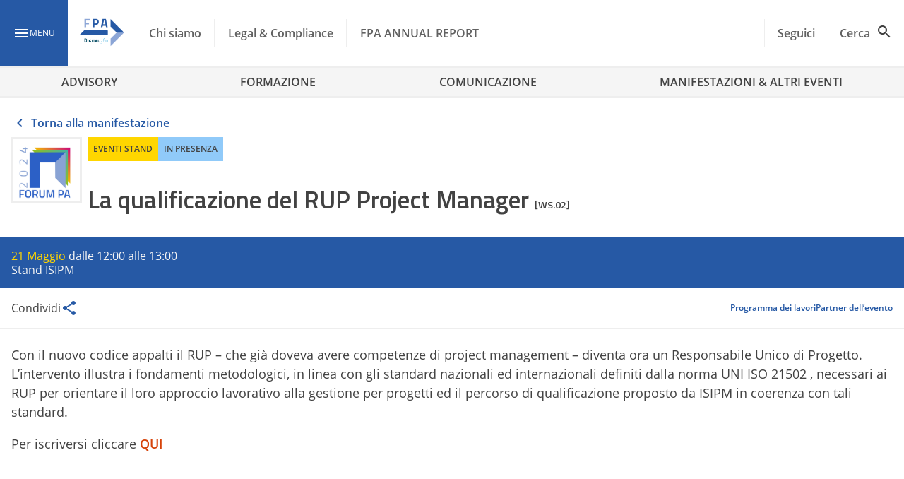

--- FILE ---
content_type: text/javascript
request_url: https://www.forumpa.it/wp-content/litespeed/js/654577b56d41dc1f008bcbb2af28d1e2.js?ver=87b3e
body_size: 71
content:
(()=>{const t=t=>{const e=t.target.closest(".ub-bio-button");if(!e)return;const n=e.nextElementSibling;e.classList.toggle("ub-bio-button--active"),n.style.height=n.scrollHeight+"px",n.classList.toggle("open"),n.style.height=n.classList.contains("open")?n.scrollHeight+"px":0},e=()=>{document.addEventListener("click",t)};"loading"===document.readyState?document.addEventListener("DOMContentLoaded",e):e()})()
;

--- FILE ---
content_type: text/javascript
request_url: https://www.forumpa.it/wp-content/litespeed/js/fbb6798e49c753eb24d063611766f376.js?ver=c4095
body_size: 663
content:
(()=>{let e;const t=()=>{e.classList.toggle("hidden"),document.querySelectorAll(".ub-links").forEach((e=>e.classList.toggle("is-hidden-mobile")))},n=()=>{navigator.clipboard.writeText(location.href);const e=document.querySelector(".ub-toast__container");e&&(e.classList.add("shown"),setTimeout((()=>{e.classList.remove("shown")}),3e3))},o=()=>{e=document.querySelector(".share__toggle"),e&&e.addEventListener("click",t);const o=document.querySelector(".share__toggle-mobile");o&&o.addEventListener("click",t);const s=document.querySelector(".ub-social__label");s&&s.addEventListener("click",t);const r=document.querySelector(".share__Copy_Link");r&&r.addEventListener("click",n),(()=>{const e=document.querySelector(".ub-header__info");if(!e)return;const t=e.querySelector(".ub-header__textContent"),n=document.querySelector(".ub-header__sentinel");if(!t||!n)return;const o=document.querySelector("header nav.navbar"),s=document.querySelector("header .navbar__bottom"),r=t.innerHTML,i=t.dataset.title,a=t.dataset.date,c=t.dataset.space;if("IntersectionObserver"in window&&"MutationObserver"in window){let d=parseInt(window.getComputedStyle(document.body).getPropertyValue(window.innerWidth>768?"--wp--custom--navbar--height":"--wp--custom--navbar--mobile-height").replace("px",""),10);d=isNaN(d)?96:d,new IntersectionObserver((n=>{n.forEach((n=>{e.classList.toggle("sticky",n.intersectionRatio<1),t.innerHTML=n.intersectionRatio<1?`<p><span class="ub-header__date">${i}</span></p><p class="is-hidden-mobile">${a}, ${c}</p>`:r}))}),{threshold:[0,1],rootMargin:`-${d}px 0px ${d}px 0px`}).observe(n);const l=new MutationObserver((t=>{t.forEach((t=>{"attributes"===t.type&&"class"===t?.attributeName&&(o.classList.contains("navbar__small")||!e.classList.contains("sticky")?s.style.visibility="":s.style.visibility="hidden")}))}));l.observe(o,{attributes:!0}),l.observe(e,{attributes:!0})}})()};"loading"===document.readyState?document.addEventListener("DOMContentLoaded",o):o()})()
;